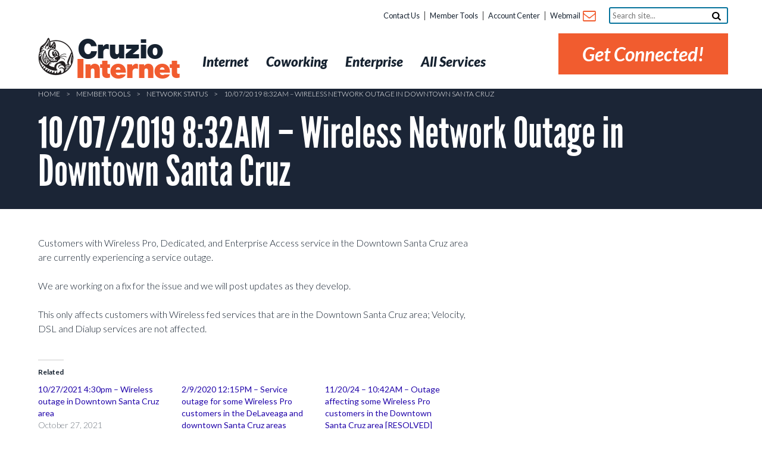

--- FILE ---
content_type: application/javascript
request_url: https://cruzio.com/wp-content/themes/quark/js/mytabs.js?ver=9ddf57594c3da0aac953f8c09f2e36b4
body_size: 135
content:
//wordpress.org/support/topic/create-tabs-onside-template
jQuery(document).ready(function($){
	$("#homeTabs").tabs();
	$("#homeTabs2").tabs();
});